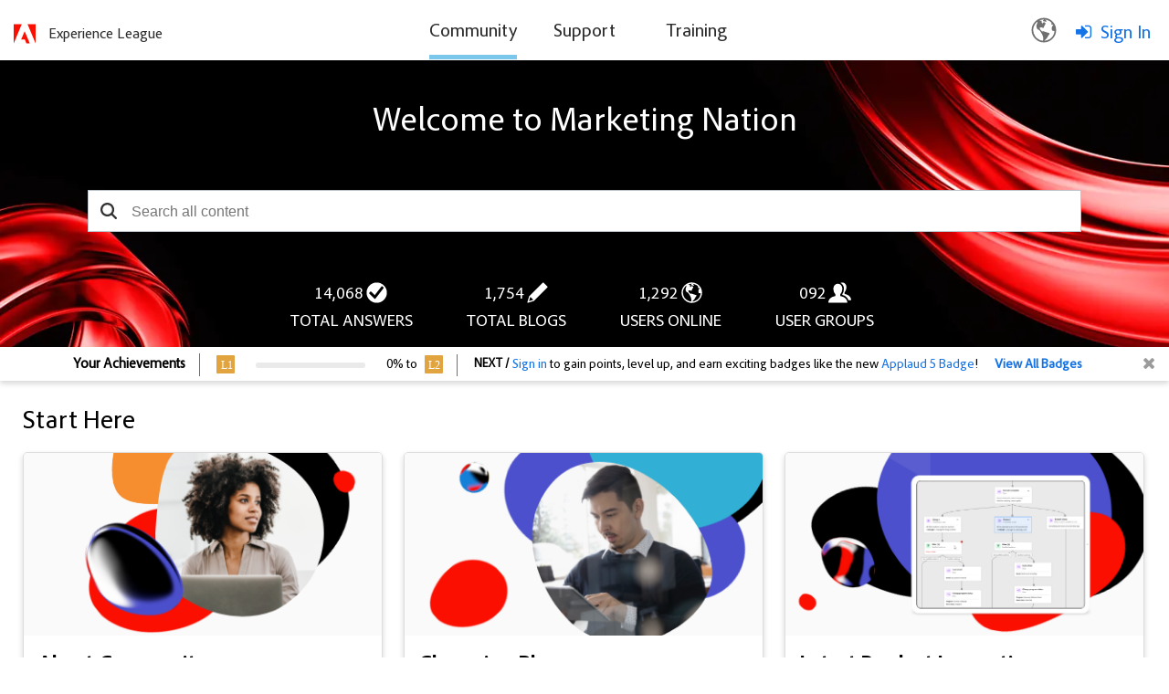

--- FILE ---
content_type: text/html;charset=UTF-8
request_url: https://nation.marketo.com/plugins/custom/adobe/adobemarketo/gz.custom.alldiscussions?tid=11902305397481186
body_size: 2700
content:
  <div class="post-card">
    <!-- Post Title Header -->
    <div class="post-header">
      <a href="/t5/product-discussions/new-email-editor-template-fonts/td-p/359127" class="post-title">New Email Editor/template Fonts</a>
    </div>

    <!-- Author & Date -->
    <div class="post-meta">
      <span class="author">
        <span>by</span>
            <img title="Level 2" class="left-rank-icon" src="/html/rank_icons/Level2.svg">

          <a href="/t5/user/viewprofilepage/user-id/106164" class="author-name">matthardy</a>
        <img src='https://nation.marketo.com/html/@87006853F3EA0ABACE22906FB0120D72/assets/circleDot-icon.svg' alt="name dot">
      </span>
      <span class="date">yesterday</span>
    </div>

    <!-- Description / Body -->
    <div class="post-description">
      <p>Quick question around custom fonts in the new Email Editor / Templates. Is there any current support (or roadmap plans) for using custom fonts beyond what’s available in the dropdowns? Right now it looks like we’re limited to the standard system fonts and Google Fonts surfaced in the editor. Specifi...</p>
    </div>
    <!-- Views / Kudos / Replies -->   
    <div class="post-interactions">
      <span><i class="lia-fa lia-fa-eye"></i> 38</span>
      <span><i class="lia-fa lia-fa-thumbs-up"></i> 0</span>
      <span><i class="lia-fa lia-fa-reply"></i> 2</span>
    </div>
    <!-- Tags (Static or Replace with dynamic labels if available) -->
    <div class="post-tags">
        <a href=/t5/forums/filteredbylabelpage/board-id/product_and_support-discussions/label-name/fonts><span class="tag">fonts</span></a>
        <a href=/t5/forums/filteredbylabelpage/board-id/product_and_support-discussions/label-name/New%20Email%20Editor><span class="tag">New Email Editor</span></a>
        <a href=/t5/forums/filteredbylabelpage/board-id/product_and_support-discussions/label-name/Templates><span class="tag">Templates</span></a>
    </div>
  </div>
  <div class="post-card">
    <!-- Post Title Header -->
    <div class="post-header">
      <a href="/t5/product-discussions/best-practices-for-attribution/td-p/359124" class="post-title">Best Practices For Attribution</a>
    </div>

    <!-- Author & Date -->
    <div class="post-meta">
      <span class="author">
        <span>by</span>
            <img title="Level 2" class="left-rank-icon" src="/html/rank_icons/Level2.svg">

          <a href="/t5/user/viewprofilepage/user-id/133471" class="author-name">John1</a>
        <img src='https://nation.marketo.com/html/@87006853F3EA0ABACE22906FB0120D72/assets/circleDot-icon.svg' alt="name dot">
      </span>
      <span class="date">yesterday</span>
    </div>

    <!-- Description / Body -->
    <div class="post-description">
      <p>Hi everyone! Wanted to get some ideas and learn more about how other people have set up attribution for leads. A few companies that I have been in has done something different, want to hear what you all are currently doing and how it differs. For example in my current place, First Touch Source and F...</p>
    </div>
    <!-- Views / Kudos / Replies -->   
    <div class="post-interactions">
      <span><i class="lia-fa lia-fa-eye"></i> 29</span>
      <span><i class="lia-fa lia-fa-thumbs-up"></i> 0</span>
      <span><i class="lia-fa lia-fa-reply"></i> 0</span>
    </div>
    <!-- Tags (Static or Replace with dynamic labels if available) -->
    <div class="post-tags">
        <a href=/t5/forums/filteredbylabelpage/board-id/product_and_support-discussions/label-name/Lead%20Management%20Marketing%20Automation><span class="tag">Lead Management Marketing Automation</span></a>
    </div>
  </div>
  <div class="post-card">
    <!-- Post Title Header -->
    <div class="post-header">
         <img class="solved-badge" src='https://nation.marketo.com/html/@08C7F89F2C5ED6047A32880F6D3FBFFF/assets/checkmark-circle-green.svg' alt="solved badge">
      <a href="/t5/product-discussions/website-account-integration-with-marketo-lead-api-vs-form-api/td-p/359122" class="post-title">Website account integration with marketo - Lead API vs Form API</a>
    </div>

    <!-- Author & Date -->
    <div class="post-meta">
      <span class="author">
        <span>by</span>
            <img title="Level 6" class="left-rank-icon" src="/html/rank_icons/Level6.svg">

          <a href="/t5/user/viewprofilepage/user-id/79995" class="author-name">derelict_wombat</a>
        <img src='https://nation.marketo.com/html/@87006853F3EA0ABACE22906FB0120D72/assets/circleDot-icon.svg' alt="name dot">
      </span>
      <span class="date">yesterday</span>
    </div>

    <!-- Description / Body -->
    <div class="post-description">
      <p>Hello Marketo hivemind. We are in the process of integrating our website's account creation with Marketo.  Currently when a web account is created it is created in SAP commerce and we have a team manually creating leads in SFDC and Marketo has no visibility into who has an account.   Business goal i...</p>
    </div>
    <!-- Views / Kudos / Replies -->   
    <div class="post-interactions">
      <span><i class="lia-fa lia-fa-eye"></i> 55</span>
      <span><i class="lia-fa lia-fa-thumbs-up"></i> 1</span>
      <span><i class="lia-fa lia-fa-reply"></i> 3</span>
    </div>
    <!-- Tags (Static or Replace with dynamic labels if available) -->
    <div class="post-tags">
        <a href=/t5/forums/filteredbylabelpage/board-id/product_and_support-discussions/label-name/API><span class="tag">API</span></a>
        <a href=/t5/forums/filteredbylabelpage/board-id/product_and_support-discussions/label-name/forms><span class="tag">forms</span></a>
        <a href=/t5/forums/filteredbylabelpage/board-id/product_and_support-discussions/label-name/Integrations><span class="tag">Integrations</span></a>
    </div>
  </div>
  <div class="post-card">
    <!-- Post Title Header -->
    <div class="post-header">
      <a href="/t5/product-discussions/phone-number-dial-in-best-practices/td-p/359106" class="post-title">Phone Number Dial-In: Best Practices</a>
    </div>

    <!-- Author & Date -->
    <div class="post-meta">
      <span class="author">
        <span>by</span>
            <img title="Level 3" class="left-rank-icon" src="/html/rank_icons/Level3.svg">

          <a href="/t5/user/viewprofilepage/user-id/132476" class="author-name">ashah123</a>
        <img src='https://nation.marketo.com/html/@87006853F3EA0ABACE22906FB0120D72/assets/circleDot-icon.svg' alt="name dot">
      </span>
      <span class="date">Tuesday</span>
    </div>

    <!-- Description / Body -->
    <div class="post-description">
      <p>Hi Team, We include sales rep phone numbers in our emails as clickable anchors, allowing customers and prospects to tap and dial directly using their phone’s native calling app. This is the expected and standard user experience. Challenge:During testing, we observed that when mkt_tok is enabled, Mar...</p>
    </div>
    <!-- Views / Kudos / Replies -->   
    <div class="post-interactions">
      <span><i class="lia-fa lia-fa-eye"></i> 52</span>
      <span><i class="lia-fa lia-fa-thumbs-up"></i> 0</span>
      <span><i class="lia-fa lia-fa-reply"></i> 3</span>
    </div>
    <!-- Tags (Static or Replace with dynamic labels if available) -->
    <div class="post-tags">
        <a href=/t5/forums/filteredbylabelpage/board-id/product_and_support-discussions/label-name/Anchor%20Links><span class="tag">Anchor Links</span></a>
        <a href=/t5/forums/filteredbylabelpage/board-id/product_and_support-discussions/label-name/Email%20Link><span class="tag">Email Link</span></a>
        <a href=/t5/forums/filteredbylabelpage/board-id/product_and_support-discussions/label-name/mkt_tok><span class="tag">mkt_tok</span></a>
    </div>
  </div>
  <div class="post-card">
    <!-- Post Title Header -->
    <div class="post-header">
         <img class="solved-badge" src='https://nation.marketo.com/html/@08C7F89F2C5ED6047A32880F6D3FBFFF/assets/checkmark-circle-green.svg' alt="solved badge">
      <a href="/t5/product-discussions/email-invalid/td-p/359091" class="post-title">Email Invalid</a>
    </div>

    <!-- Author & Date -->
    <div class="post-meta">
      <span class="author">
        <span>by</span>
            <img title="Level 2" class="left-rank-icon" src="/html/rank_icons/Level2.svg">

          <a href="/t5/user/viewprofilepage/user-id/135521" class="author-name">Deepthi_MS</a>
        <img src='https://nation.marketo.com/html/@87006853F3EA0ABACE22906FB0120D72/assets/circleDot-icon.svg' alt="name dot">
      </span>
      <span class="date">Tuesday</span>
    </div>

    <!-- Description / Body -->
    <div class="post-description">
      <p>Hi,I am looking for assistance to clean up email invalid records.  We are also considering to remove the email invalid records in future, any doc on that/ any strategies around that. Please let me know. Thanks in advance,Deepthi.   </p>
    </div>
    <!-- Views / Kudos / Replies -->   
    <div class="post-interactions">
      <span><i class="lia-fa lia-fa-eye"></i> 112</span>
      <span><i class="lia-fa lia-fa-thumbs-up"></i> 0</span>
      <span><i class="lia-fa lia-fa-reply"></i> 6</span>
    </div>
    <!-- Tags (Static or Replace with dynamic labels if available) -->
  </div>
  <div class="post-card">
    <!-- Post Title Header -->
    <div class="post-header">
      <a href="/t5/product-discussions/weekly-customer-onboarding-classification-no-crm-api/td-p/359080" class="post-title">Weekly Customer Onboarding / Classification (no CRM / API)</a>
    </div>

    <!-- Author & Date -->
    <div class="post-meta">
      <span class="author">
        <span>by</span>
            <img title="Level 3" class="left-rank-icon" src="/html/rank_icons/Level3.svg">

          <a href="/t5/user/viewprofilepage/user-id/129654" class="author-name">ameliamarie</a>
        <img src='https://nation.marketo.com/html/@87006853F3EA0ABACE22906FB0120D72/assets/circleDot-icon.svg' alt="name dot">
      </span>
      <span class="date">Monday</span>
    </div>

    <!-- Description / Body -->
    <div class="post-description">
      <p>Hello everyone, and Happy New Year!  I'm looking for feedback and best practices around weekly customer classification and proper handling of former customers in Marketo. Our current onboarding program is working, but I suspect there's a cleaner, more scalable way to structure it. I'm actively worki...</p>
    </div>
    <!-- Views / Kudos / Replies -->   
    <div class="post-interactions">
      <span><i class="lia-fa lia-fa-eye"></i> 70</span>
      <span><i class="lia-fa lia-fa-thumbs-up"></i> 0</span>
      <span><i class="lia-fa lia-fa-reply"></i> 3</span>
    </div>
    <!-- Tags (Static or Replace with dynamic labels if available) -->
    <div class="post-tags">
        <a href=/t5/forums/filteredbylabelpage/board-id/product_and_support-discussions/label-name/Bulk%20operations><span class="tag">Bulk operations</span></a>
        <a href=/t5/forums/filteredbylabelpage/board-id/product_and_support-discussions/label-name/Data%20Management><span class="tag">Data Management</span></a>
        <a href=/t5/forums/filteredbylabelpage/board-id/product_and_support-discussions/label-name/Marketo%20Database%20Architecture><span class="tag">Marketo Database Architecture</span></a>
        <a href=/t5/forums/filteredbylabelpage/board-id/product_and_support-discussions/label-name/smart%20campaigns><span class="tag">smart campaigns</span></a>
    </div>
  </div>
    <a class="view-all" href="/t5/Products/ct-p/products">View All</a>


--- FILE ---
content_type: image/svg+xml
request_url: https://nation.marketo.com/html/assets/Smock_UserGroup_white.svg
body_size: 453
content:
<svg xmlns="http://www.w3.org/2000/svg" height="18" viewBox="0 0 18 18" width="18">
  <defs>
    <style>
      .a {
        fill: #fff;
      }
    </style>
  </defs>
  <title>S UserGroup 18 N</title>
  <rect id="Canvas" fill="#ff13dc" opacity="0" width="18" height="18" /><path class="a" d="M13.461,10.238c-.7205-.0625-.732-.642-.732-1.3645A6.57549,6.57549,0,0,0,14.274,4.955C14.274,2.582,12.924,1,10.9795,1A3.15,3.15,0,0,0,9.64,1.287a5.34543,5.34543,0,0,1,2.62,4.95,7.80009,7.80009,0,0,1-1.21,3.9745.43051.43051,0,0,0,.237.644A6.744,6.744,0,0,1,15.8895,15H17.518a.4355.4355,0,0,0,.44022-.43072q.00016-.01515-.00072-.03028C17.668,11.3945,14.446,10.324,13.461,10.238Z" />
  <path class="a" d="M14.4865,17a.46551.46551,0,0,0,.47134-.45959q.00021-.01721-.00084-.03441c-.31-3.367-3.7625-4.514-4.818-4.606-.772-.067-.7845-.6885-.7845-1.4625a7.04646,7.04646,0,0,0,1.6555-4.2C11.01,3.6955,9.563,2,7.4795,2S3.95,3.6955,3.95,6.2385a7.04646,7.04646,0,0,0,1.6555,4.2c0,.774-.0125,1.3955-.7845,1.4625C3.7645,11.992.312,13.139,0,16.506a.4655.4655,0,0,0,.43606.49319Q.45426,17.00032.4725,17Z" />
</svg>

--- FILE ---
content_type: image/svg+xml
request_url: https://nation.marketo.com/html/assets/Smock_CheckmarkCircle_white.svg
body_size: 247
content:
<svg xmlns="http://www.w3.org/2000/svg" height="18" viewBox="0 0 18 18" width="18">
  <defs>
    <style>
      .a {
        fill: #fff;
      }
    </style>
  </defs>
  <title>S CheckmarkCircle 18 N</title>
  <rect id="Canvas" fill="#ff13dc" opacity="0" width="18" height="18" /><path class="a" d="M9,1a8,8,0,1,0,8,8A8,8,0,0,0,9,1Zm5.333,4.54L8.009,13.6705a.603.603,0,0,1-.4375.2305H7.535a.6.6,0,0,1-.4245-.1755L3.218,9.829a.6.6,0,0,1-.00147-.84853L3.218,8.979l.663-.6625A.6.6,0,0,1,4.72953,8.315L4.731,8.3165,7.4,10.991l5.257-6.7545a.6.6,0,0,1,.8419-.10586L13.5,4.1315l.7275.5685A.6.6,0,0,1,14.333,5.54Z" />
</svg>

--- FILE ---
content_type: image/svg+xml
request_url: https://nation.marketo.com/html/assets/BlogPostsWhite.svg
body_size: 284
content:
<svg xmlns="http://www.w3.org/2000/svg" height="18" viewBox="0 0 18 18" width="18">
  <defs>
    <style>
      .a {
        fill: #ffffff;
      }
    </style>
  </defs>
  <title>S Edit 18 N</title>
  <rect id="Canvas" fill="#ff13dc" opacity="0" width="18" height="18" /><path class="a" d="M16.7835,4.1,13.9,1.216a.60751.60751,0,0,0-.433-.1765H13.45a.6855.6855,0,0,0-.4635.203L2.542,11.686a.49494.49494,0,0,0-.1255.211L1.0275,16.55c-.057.1885.2295.4255.3915.4255a.12544.12544,0,0,0,.031-.0035c.138-.0315,3.933-1.172,4.6555-1.389a.486.486,0,0,0,.207-.1245L16.7565,5.014a.686.686,0,0,0,.2-.4415A.61049.61049,0,0,0,16.7835,4.1ZM5.7,14.658c-1.0805.3245-2.431.7325-3.3645,1.011L3.34,12.304Z" />
</svg>

--- FILE ---
content_type: image/svg+xml
request_url: https://nation.marketo.com/html/assets/Smock_GlobeOutline_white.svg
body_size: 859
content:
<svg xmlns="http://www.w3.org/2000/svg" height="18" viewBox="0 0 18 18" width="18">
  <defs>
    <style>
      .a {
        fill: #fff;
      }
    </style>
  </defs>
  <title>S GlobeOutline 18 N</title>
  <rect id="Canvas" fill="#ff13dc" opacity="0" width="18" height="18" /><path class="a" d="M9,.925A8.14649,8.14649,0,0,0,.925,9,8.14649,8.14649,0,0,0,9,17.075,8.15,8.15,0,0,0,17.075,9,8.15,8.15,0,0,0,9,.925Zm6.8605,9.5435a6.9367,6.9367,0,0,1-.333,1.0715c-.0325.0825-.0555.1695-.091.25a7.041,7.041,0,0,1-.611,1.1255c-.017.0255-.0395.047-.057.0725A7.07192,7.07192,0,0,1,14,13.9195c-.046.05-.1.089-.15.136a7.04937,7.04937,0,0,1-.9225.761l-.0125.0085A6.98406,6.98406,0,0,1,9.1775,16c2.469-1.8605,2.167-2.95,3.566-4.506.468-.624-1.404-.78-2.9635-1.404-2.028-.936-1.25.624-2.808-1.092-.936-1.092-1.25-2.65,1.56-1.404.312.312.468-1.092,1.092-1.872.3115-.3115.3115-.6235.468-1.0915a1.0265,1.0265,0,0,0-2.028.156c0,.312-1.092-1.872-.312-1.872a5.54048,5.54048,0,0,1-1.56-.312c.1465-.075.3-.134.45-.1955a6.92039,6.92039,0,0,1,2.2765-.4265.72956.72956,0,0,1,.081,0c.156-.156-.936,1.092-.624,1.092s2.184.468,2.028.624C10.9395,2.759,10.21,2.17,9.4,2.021a6.94546,6.94546,0,0,1,3.115.936c.1695.1035.35.1865.5105.3055.0595.042.1095.095.168.1385a6.42155,6.42155,0,0,1,.9565.9195c-.312.156-.312.6235-.156.9355.3105.3105.314.311.929.0035.1.157.1795.326.2665.491-.0935.0365-.1295.13-.2595.13a2.5055,2.5055,0,0,0-.78,1.7155c0,2.496.624,1.56,1.404,1.872a.56847.56847,0,0,0,.406.15,7.13989,7.13989,0,0,1-.073.7225C15.8755,10.383,15.87,10.4265,15.8605,10.4685Zm-9.386,5.064A7.554,7.554,0,0,1,1.98,9a6.94486,6.94486,0,0,1,.111-1.147c.0245-.1465.045-.2935.0785-.4375A6.97439,6.97439,0,0,1,2.436,6.544c.0745-.1975.159-.391.25-.5805.064-.1345.1375-.2625.2105-.392a7.01588,7.01588,0,0,1,.56-.85c.0935-.1215.1935-.244.2935-.36.1325-.15.2645-.3.41-.441A6.97293,6.97293,0,0,1,4.788,3.4c.1455,1.3945-1.0905,2.175-.624,3.7295.624,2.028,1.404,1.092,2.34,2.496C7.586,11.171,9.2725,13.788,8.393,15.96A6.95273,6.95273,0,0,1,6.4745,15.5325Z" />
</svg>